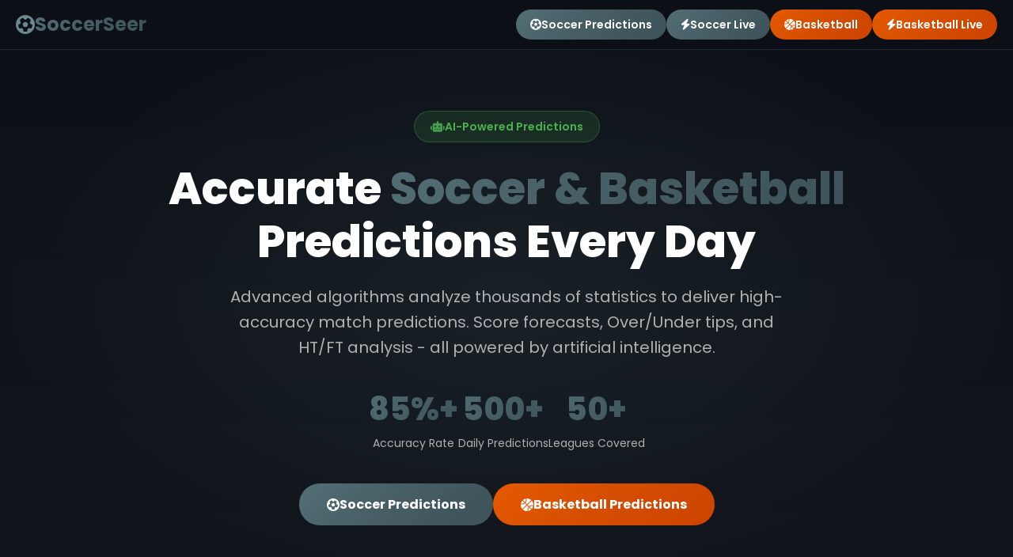

--- FILE ---
content_type: text/html; charset=UTF-8
request_url: https://www.soccerseer.com/leagues/netherlands/match-results.php
body_size: 5849
content:
<!DOCTYPE html>
<html lang="en">
<head>
    <meta charset="UTF-8">
    <meta name="viewport" content="width=device-width, initial-scale=1.0">
    <title>SoccerSeer - AI-Powered Soccer & Basketball Predictions | Free Daily Tips</title>
    <meta name="description" content="Get accurate AI-powered soccer and basketball predictions. Free daily match tips, score forecasts, over/under analysis, and HT/FT predictions with high success rates.">
    <meta name="keywords" content="soccer predictions, basketball predictions, football tips, match forecasts, betting tips, over under, HT FT predictions, AI predictions">
    <meta name="robots" content="index, follow">
    <meta name="author" content="SoccerSeer">
    <link rel="canonical" href="https://soccerseer.com/">
    <link rel="icon" href="https://soccerseer.com/uploads/settings/favicon.png">
    
    <!-- Open Graph -->
    <meta property="og:title" content="SoccerSeer - AI-Powered Sports Predictions">
    <meta property="og:description" content="Get accurate AI-powered soccer and basketball predictions with high success rates.">
    <meta property="og:type" content="website">
    <meta property="og:url" content="https://soccerseer.com/">
    <meta property="og:image" content="https://soccerseer.com/uploads/settings/favicon.png">
    <meta property="og:site_name" content="SoccerSeer">
    
    <!-- Twitter Card -->
    <meta name="twitter:card" content="summary_large_image">
    <meta name="twitter:title" content="SoccerSeer - AI-Powered Sports Predictions">
    <meta name="twitter:description" content="Get accurate AI-powered soccer and basketball predictions.">
    
    <!-- Schema.org JSON-LD -->
    <script type="application/ld+json">
    {
        "@context": "https://schema.org",
        "@type": "WebSite",
        "name": "SoccerSeer",
        "url": "https://soccerseer.com/",
        "description": "AI-powered soccer and basketball predictions platform",
        "potentialAction": {
            "@type": "SearchAction",
            "target": "https://soccerseer.com/soccer/?search={search_term_string}",
            "query-input": "required name=search_term_string"
        }
    }
    </script>
    <script type="application/ld+json">
    {
        "@context": "https://schema.org",
        "@type": "Organization",
        "name": "SoccerSeer",
        "url": "https://soccerseer.com/",
        "logo": "https://soccerseer.com/uploads/settings/favicon.png",
        "sameAs": []
    }
    </script>
    
    <link href="https://fonts.googleapis.com/css2?family=Poppins:wght@300;400;500;600;700;800&display=swap" rel="stylesheet">
    <link rel="stylesheet" href="https://cdnjs.cloudflare.com/ajax/libs/font-awesome/6.4.0/css/all.min.css">
    
    <style>
:root {
    --primary: #536f76;
    --primary-dark: #3d5259;
    --primary-light: #6a8891;
    --accent: #4CAF50;
    --basketball: #E55A00;
    --gradient: linear-gradient(135deg, #536f76 0%, #455d63 50%, #3d5259 100%);
    --gradient-basketball: linear-gradient(135deg, #E55A00 0%, #D44D00 50%, #CC4400 100%);
    --bg-dark: #0d1117;
    --bg-card: rgba(255,255,255,0.03);
    --text-primary: #fff;
    --text-secondary: #b0b0b0;
    --border: rgba(83,111,118,0.3);
}
* { margin: 0; padding: 0; box-sizing: border-box; }
html { scroll-behavior: smooth; }
body {
    font-family: "Poppins", sans-serif;
    background: linear-gradient(180deg, #0d1117 0%, #161b22 50%, #0d1117 100%);
    color: var(--text-primary);
    min-height: 100vh;
    line-height: 1.6;
}
a { color: inherit; text-decoration: none; }

/* Header */
header {
    position: fixed; top: 0; left: 0; right: 0; z-index: 1000;
    background: rgba(13, 17, 23, 0.95);
    backdrop-filter: blur(10px);
    border-bottom: 1px solid var(--border);
    padding: 12px 0;
}
.header-container {
    max-width: 1400px; margin: 0 auto; padding: 0 20px;
    display: flex; align-items: center; justify-content: space-between;
}
.logo {
    display: flex; align-items: center; gap: 10px;
    font-size: 1.5rem; font-weight: 700;
}
.logo i { color: var(--primary-light); }
.logo span { background: var(--gradient); -webkit-background-clip: text; -webkit-text-fill-color: transparent; }
nav { display: flex; gap: 8px; flex-wrap: wrap; }
.nav-btn {
    padding: 8px 18px; border-radius: 25px;
    font-weight: 600; font-size: 14px;
    transition: all 0.3s ease; display: flex; align-items: center; gap: 6px;
}
.nav-btn.soccer { background: var(--gradient); color: #fff; }
.nav-btn.basketball { background: var(--gradient-basketball); color: #fff; }
.nav-btn:hover { transform: translateY(-2px); box-shadow: 0 4px 15px rgba(83,111,118,0.4); }

/* Hero Section */
.hero {
    padding: 140px 20px 80px;
    text-align: center;
    background: radial-gradient(ellipse at center, rgba(83,111,118,0.15) 0%, transparent 70%);
    position: relative;
    overflow: hidden;
}
.hero::before {
    content: ""; position: absolute; top: 0; left: 0; right: 0; bottom: 0;
    background: url("data:image/svg+xml,%3Csvg width=60 height=60 viewBox=0 0 60 60 xmlns=http://www.w3.org/2000/svg%3E%3Cg fill=none fill-rule=evenodd%3E%3Cg fill=%23536f76 fill-opacity=0.03%3E%3Cpath d=M36 34v-4h-2v4h-4v2h4v4h2v-4h4v-2h-4zm0-30V0h-2v4h-4v2h4v4h2V6h4V4h-4zM6 34v-4H4v4H0v2h4v4h2v-4h4v-2H6zM6 4V0H4v4H0v2h4v4h2V6h4V4H6z/%3E%3C/g%3E%3C/g%3E%3C/svg%3E");
    opacity: 0.5;
}
.hero-content { position: relative; z-index: 1; max-width: 900px; margin: 0 auto; }
.hero-badge {
    display: inline-flex; align-items: center; gap: 8px;
    background: rgba(76, 175, 80, 0.15); border: 1px solid rgba(76, 175, 80, 0.3);
    padding: 8px 20px; border-radius: 30px; margin-bottom: 25px;
    font-size: 14px; color: #4CAF50; font-weight: 600;
}
.hero-badge i { animation: pulse 2s infinite; }
@keyframes pulse { 0%, 100% { opacity: 1; } 50% { opacity: 0.5; } }
.hero h1 {
    font-size: clamp(2rem, 5vw, 3.5rem);
    font-weight: 800; line-height: 1.2;
    margin-bottom: 20px;
}
.hero h1 .highlight {
    background: var(--gradient);
    -webkit-background-clip: text; -webkit-text-fill-color: transparent;
}
.hero-subtitle {
    font-size: clamp(1rem, 2vw, 1.25rem);
    color: var(--text-secondary);
    margin-bottom: 30px; max-width: 700px; margin-left: auto; margin-right: auto;
}
.hero-stats {
    display: flex; justify-content: center; gap: 40px; flex-wrap: wrap;
    margin-bottom: 40px;
}
.stat-item { text-align: center; }
.stat-number {
    font-size: 2.5rem; font-weight: 800;
    background: var(--gradient); -webkit-background-clip: text; -webkit-text-fill-color: transparent;
}
.stat-label { font-size: 14px; color: var(--text-secondary); }
.hero-cta { display: flex; justify-content: center; gap: 15px; flex-wrap: wrap; }
.cta-btn {
    padding: 14px 35px; border-radius: 30px;
    font-weight: 700; font-size: 16px;
    display: flex; align-items: center; gap: 8px;
    transition: all 0.3s ease;
}
.cta-btn.primary { background: var(--gradient); color: #fff; }
.cta-btn.secondary { background: var(--gradient-basketball); color: #fff; }
.cta-btn:hover { transform: translateY(-3px); box-shadow: 0 10px 30px rgba(0,0,0,0.3); }

/* Quote Section */
.quote-section {
    padding: 60px 20px;
    background: linear-gradient(135deg, rgba(83,111,118,0.1) 0%, rgba(83,111,118,0.05) 100%);
    border-top: 1px solid var(--border);
    border-bottom: 1px solid var(--border);
}
.quote-container {
    max-width: 900px; margin: 0 auto; text-align: center;
}
.quote-icon { font-size: 3rem; color: var(--primary); opacity: 0.5; margin-bottom: 20px; }
.quote-text {
    font-size: clamp(1.1rem, 2.5vw, 1.5rem);
    font-style: italic; color: var(--text-secondary);
    line-height: 1.8; margin-bottom: 20px;
}
.quote-author { font-weight: 700; color: var(--primary-light); font-size: 1rem; }

/* Predictions Section */
.predictions-section { padding: 80px 20px; }
.section-container { max-width: 1400px; margin: 0 auto; }
.section-header {
    text-align: center; margin-bottom: 50px;
}
.section-title {
    font-size: clamp(1.5rem, 3vw, 2.2rem);
    font-weight: 700; margin-bottom: 10px;
}
.section-subtitle { color: var(--text-secondary); font-size: 1rem; }

.predictions-grid {
    display: grid;
    grid-template-columns: repeat(auto-fit, minmax(350px, 1fr));
    gap: 25px;
}
.pred-card {
    background: var(--bg-card);
    border: 1px solid var(--border);
    border-radius: 16px;
    overflow: hidden;
    transition: all 0.3s ease;
}
.pred-card:hover { transform: translateY(-5px); border-color: var(--primary); }
.pred-card-header {
    padding: 15px 20px;
    display: flex; align-items: center; justify-content: space-between;
}
.pred-card-header.soccer { background: var(--gradient); }
.pred-card-header.basketball { background: var(--gradient-basketball); }
.pred-card-title { font-weight: 700; font-size: 1.1rem; display: flex; align-items: center; gap: 10px; }
.pred-card-badge {
    background: rgba(255,255,255,0.2);
    padding: 4px 12px; border-radius: 15px;
    font-size: 12px; font-weight: 600;
}
.pred-card-body { padding: 0; }
.pred-item {
    display: grid;
    grid-template-columns: 50px 1fr auto;
    align-items: center; gap: 10px;
    padding: 12px 20px;
    border-bottom: 1px solid rgba(255,255,255,0.05);
    transition: background 0.2s;
}
.pred-item:hover { background: rgba(83,111,118,0.1); }
.pred-item:last-child { border-bottom: none; }
.pred-time { font-size: 13px; font-weight: 600; color: var(--primary-light); }
.pred-teams { font-size: 13px; }
.pred-teams .home { font-weight: 600; }
.pred-teams .vs { color: var(--text-secondary); margin: 0 5px; font-size: 11px; }
.pred-value {
    padding: 6px 14px; border-radius: 20px;
    font-weight: 700; font-size: 13px;
    background: var(--gradient); color: #fff;
}
.pred-value.high { background: linear-gradient(135deg, #28a745 0%, #1e7e34 100%); }
.pred-value.medium { background: linear-gradient(135deg, #ffc107 0%, #e0a800 100%); color: #000; }
.pred-card-footer {
    padding: 15px 20px;
    background: rgba(0,0,0,0.2);
    text-align: center;
}
.view-all-btn {
    display: inline-flex; align-items: center; gap: 8px;
    color: var(--primary-light); font-weight: 600; font-size: 14px;
    transition: all 0.2s;
}
.view-all-btn:hover { color: #fff; gap: 12px; }

/* Features Section */
.features-section {
    padding: 80px 20px;
    background: linear-gradient(180deg, rgba(83,111,118,0.08) 0%, transparent 100%);
}
.features-grid {
    display: grid;
    grid-template-columns: repeat(auto-fit, minmax(280px, 1fr));
    gap: 30px;
    max-width: 1200px; margin: 0 auto;
}
.feature-card {
    background: var(--bg-card);
    border: 1px solid var(--border);
    border-radius: 16px;
    padding: 30px;
    text-align: center;
    transition: all 0.3s ease;
}
.feature-card:hover { transform: translateY(-5px); border-color: var(--primary); }
.feature-icon {
    width: 70px; height: 70px;
    background: var(--gradient);
    border-radius: 50%;
    display: flex; align-items: center; justify-content: center;
    margin: 0 auto 20px;
    font-size: 28px;
}
.feature-title { font-size: 1.2rem; font-weight: 700; margin-bottom: 10px; }
.feature-desc { color: var(--text-secondary); font-size: 14px; }

/* Footer */
footer {
    background: rgba(0,0,0,0.4);
    border-top: 1px solid var(--border);
    padding: 60px 20px 30px;
}
.footer-container { max-width: 1200px; margin: 0 auto; }
.footer-grid {
    display: grid;
    grid-template-columns: repeat(auto-fit, minmax(200px, 1fr));
    gap: 40px;
    margin-bottom: 40px;
}
.footer-col h4 {
    font-size: 1rem; font-weight: 700;
    margin-bottom: 20px; color: var(--primary-light);
}
.footer-col ul { list-style: none; }
.footer-col li { margin-bottom: 10px; }
.footer-col a {
    color: var(--text-secondary);
    font-size: 14px;
    transition: color 0.2s;
}
.footer-col a:hover { color: var(--primary-light); }
.footer-bottom {
    border-top: 1px solid var(--border);
    padding-top: 30px;
    text-align: center;
    color: var(--text-secondary);
    font-size: 14px;
}
.footer-bottom .logo { justify-content: center; margin-bottom: 15px; }

/* Responsive */
@media (max-width: 768px) {
    nav { display: none; }
    .hero-stats { gap: 20px; }
    .stat-number { font-size: 2rem; }
    .predictions-grid { grid-template-columns: 1fr; }
    .footer-grid { grid-template-columns: 1fr 1fr; }
}
    </style>
</head>
<body>

<header>
    <div class="header-container">
        <a href="/" class="logo">
            <i class="fas fa-futbol"></i>
            <span>SoccerSeer</span>
        </a>
        <nav>
            <a href="/soccer/" class="nav-btn soccer"><i class="fas fa-futbol"></i> Soccer Predictions</a>
            <a href="/soccer/livescore.php" class="nav-btn soccer"><i class="fas fa-bolt"></i> Soccer Live</a>
            <a href="/basketball/" class="nav-btn basketball"><i class="fas fa-basketball"></i> Basketball</a>
            <a href="/basketball/livescore.php" class="nav-btn basketball"><i class="fas fa-bolt"></i> Basketball Live</a>
        </nav>
    </div>
</header>

<main>
    <!-- Hero Section -->
    <section class="hero">
        <div class="hero-content">
            <div class="hero-badge">
                <i class="fas fa-robot"></i>
                AI-Powered Predictions
            </div>
            <h1>
                Accurate <span class="highlight">Soccer & Basketball</span><br>
                Predictions Every Day
            </h1>
            <p class="hero-subtitle">
                Advanced algorithms analyze thousands of statistics to deliver high-accuracy match predictions. 
                Score forecasts, Over/Under tips, and HT/FT analysis - all powered by artificial intelligence.
            </p>
            <div class="hero-stats">
                <div class="stat-item">
                    <div class="stat-number">85%+</div>
                    <div class="stat-label">Accuracy Rate</div>
                </div>
                <div class="stat-item">
                    <div class="stat-number">500+</div>
                    <div class="stat-label">Daily Predictions</div>
                </div>
                <div class="stat-item">
                    <div class="stat-number">50+</div>
                    <div class="stat-label">Leagues Covered</div>
                </div>
            </div>
            <div class="hero-cta">
                <a href="/soccer/" class="cta-btn primary">
                    <i class="fas fa-futbol"></i> Soccer Predictions
                </a>
                <a href="/basketball/" class="cta-btn secondary">
                    <i class="fas fa-basketball"></i> Basketball Predictions
                </a>
            </div>
        </div>
    </section>

    <!-- Quote Section -->
    <section class="quote-section">
        <div class="quote-container">
            <div class="quote-icon"><i class="fas fa-quote-left"></i></div>
            <p class="quote-text">
                "Statistics are like miniskirts - they give you good ideas but hide the most important things."
            </p>
            <p class="quote-author">- Sir Alex Ferguson</p>
        </div>
    </section>

    <!-- Today Predictions -->
    <section class="predictions-section">
        <div class="section-container">
            <div class="section-header">
                <h2 class="section-title">Today's Top Predictions</h2>
                <p class="section-subtitle">High confidence picks selected by our AI algorithm</p>
            </div>

            <div class="predictions-grid">
                <!-- Soccer Over/Under -->
                <article class="pred-card">
                    <div class="pred-card-header soccer">
                        <div class="pred-card-title"><i class="fas fa-futbol"></i> Over/Under</div>
                        <span class="pred-card-badge">Soccer</span>
                    </div>
                    <div class="pred-card-body" id="soccerOver">
                        <div class="pred-item"><span class="pred-time">--:--</span><span class="pred-teams">Loading...</span><span class="pred-value">--%</span></div>
                    </div>
                    <div class="pred-card-footer">
                        <a href="/soccer/?tab=over" class="view-all-btn">View All Over/Under <i class="fas fa-arrow-right"></i></a>
                    </div>
                </article>

                <!-- Soccer HT/FT -->
                <article class="pred-card">
                    <div class="pred-card-header soccer">
                        <div class="pred-card-title"><i class="fas fa-clock"></i> HT/FT</div>
                        <span class="pred-card-badge">Soccer</span>
                    </div>
                    <div class="pred-card-body" id="soccerHtft">
                        <div class="pred-item"><span class="pred-time">--:--</span><span class="pred-teams">Loading...</span><span class="pred-value">--</span></div>
                    </div>
                    <div class="pred-card-footer">
                        <a href="/soccer/?tab=htft" class="view-all-btn">View All HT/FT <i class="fas fa-arrow-right"></i></a>
                    </div>
                </article>

                <!-- Soccer Score -->
                <article class="pred-card">
                    <div class="pred-card-header soccer">
                        <div class="pred-card-title"><i class="fas fa-bullseye"></i> Score Predictions</div>
                        <span class="pred-card-badge">Soccer</span>
                    </div>
                    <div class="pred-card-body" id="soccerScore">
                        <div class="pred-item"><span class="pred-time">--:--</span><span class="pred-teams">Loading...</span><span class="pred-value">-</span></div>
                    </div>
                    <div class="pred-card-footer">
                        <a href="/soccer/" class="view-all-btn">View All Scores <i class="fas fa-arrow-right"></i></a>
                    </div>
                </article>

                <!-- Basketball -->
                <article class="pred-card">
                    <div class="pred-card-header basketball">
                        <div class="pred-card-title"><i class="fas fa-basketball"></i> Basketball</div>
                        <span class="pred-card-badge">Today</span>
                    </div>
                    <div class="pred-card-body" id="basketPreds">
                        <div class="pred-item"><span class="pred-time">--:--</span><span class="pred-teams">Loading...</span><span class="pred-value">-</span></div>
                    </div>
                    <div class="pred-card-footer">
                        <a href="/basketball/" class="view-all-btn">View All Basketball <i class="fas fa-arrow-right"></i></a>
                    </div>
                </article>
            </div>
        </div>
    </section>

    <!-- Features Section -->
    <section class="features-section">
        <div class="section-container">
            <div class="section-header">
                <h2 class="section-title">Why Choose SoccerSeer?</h2>
                <p class="section-subtitle">Professional prediction platform trusted by thousands</p>
            </div>
            <div class="features-grid">
                <article class="feature-card">
                    <div class="feature-icon"><i class="fas fa-brain"></i></div>
                    <h3 class="feature-title">AI-Powered Analysis</h3>
                    <p class="feature-desc">Advanced machine learning algorithms analyze historical data, team form, and statistics.</p>
                </article>
                <article class="feature-card">
                    <div class="feature-icon"><i class="fas fa-chart-line"></i></div>
                    <h3 class="feature-title">Poisson Distribution</h3>
                    <p class="feature-desc">Mathematical models calculate goal probabilities for accurate over/under predictions.</p>
                </article>
                <article class="feature-card">
                    <div class="feature-icon"><i class="fas fa-bolt"></i></div>
                    <h3 class="feature-title">Real-Time Updates</h3>
                    <p class="feature-desc">Live scores and instant prediction updates as matches progress.</p>
                </article>
                <article class="feature-card">
                    <div class="feature-icon"><i class="fas fa-globe"></i></div>
                    <h3 class="feature-title">Global Coverage</h3>
                    <p class="feature-desc">Predictions for 50+ leagues worldwide including Premier League, La Liga, NBA, and more.</p>
                </article>
            </div>
        </div>
    </section>
</main>

<footer>
    <div class="footer-container">
        <div class="footer-grid">
            <div class="footer-col">
                <h4><i class="fas fa-futbol"></i> Soccer</h4>
                <ul>
                    <li><a href="/soccer/">Predictions</a></li>
                    <li><a href="/soccer/livescore.php">Live Scores</a></li>
                    <li><a href="/soccer/standings.php">Standings</a></li>
                    <li><a href="/soccer/?league=england">Premier League</a></li>
                    <li><a href="/soccer/?league=spain">La Liga</a></li>
                </ul>
            </div>
            <div class="footer-col">
                <h4><i class="fas fa-basketball"></i> Basketball</h4>
                <ul>
                    <li><a href="/basketball/">Predictions</a></li>
                    <li><a href="/basketball/livescore.php">Live Scores</a></li>
                    <li><a href="/basketball/standings.php">Standings</a></li>
                    <li><a href="/basketball/live-predictions.php">Live Predictions</a></li>
                </ul>
            </div>
            <div class="footer-col">
                <h4><i class="fas fa-star"></i> Top Leagues</h4>
                <ul>
                    <li><a href="/soccer/?league=england">England Premier League</a></li>
                    <li><a href="/soccer/?league=germany">Germany Bundesliga</a></li>
                    <li><a href="/soccer/?league=italy">Italy Serie A</a></li>
                    <li><a href="/soccer/?league=france">France Ligue 1</a></li>
                    <li><a href="/soccer/?league=turkey">Turkey Super Lig</a></li>
                </ul>
            </div>
            <div class="footer-col">
                <h4><i class="fas fa-info-circle"></i> About</h4>
                <ul>
                    <li><a href="#">How It Works</a></li>
                    <li><a href="#">Success Rate</a></li>
                    <li><a href="#">Contact Us</a></li>
                    <li><a href="#">Privacy Policy</a></li>
                    <li><a href="#">Terms of Service</a></li>
                </ul>
            </div>
        </div>
        <div class="footer-bottom">
            <div class="logo">
                <i class="fas fa-futbol"></i>
                <span>SoccerSeer</span>
            </div>
            <p>&copy; 2026 SoccerSeer. All rights reserved. AI-powered sports predictions.</p>
        </div>
    </div>
</footer>

<script>
document.addEventListener("DOMContentLoaded", function() {
    // Fetch soccer predictions
    fetch("/soccer/get_predictions.php")
        .then(r => r.json())
        .then(data => {
            if (!data || data.length === 0) return;
            
            let allMatches = [];
            data.forEach(league => {
                league.matches.forEach(m => {
                    m.league = league.league_name;
                    allMatches.push(m);
                });
            });
            
            // Over/Under - highest over25
            let overMatches = [...allMatches].sort((a,b) => (b.over25||0) - (a.over25||0)).slice(0,5);
            let overHtml = "";
            overMatches.forEach(m => {
                let cls = m.over25 >= 60 ? "high" : (m.over25 >= 40 ? "medium" : "");
                overHtml += `<div class="pred-item">
                    <span class="pred-time">${m.time}</span>
                    <span class="pred-teams"><span class="home">${m.home_team}</span><span class="vs">vs</span>${m.away_team}</span>
                    <span class="pred-value ${cls}">O2.5 ${m.over25}%</span>
                </div>`;
            });
            document.getElementById("soccerOver").innerHTML = overHtml || "<div class=\"pred-item\">No data</div>";
            
            // HT/FT - highest htft_prob
            let htftMatches = [...allMatches].sort((a,b) => (b.htft_prob||0) - (a.htft_prob||0)).slice(0,5);
            let htftHtml = "";
            htftMatches.forEach(m => {
                let cls = m.htft_prob >= 40 ? "high" : (m.htft_prob >= 25 ? "medium" : "");
                htftHtml += `<div class="pred-item">
                    <span class="pred-time">${m.time}</span>
                    <span class="pred-teams"><span class="home">${m.home_team}</span><span class="vs">vs</span>${m.away_team}</span>
                    <span class="pred-value ${cls}">${m.htft} ${m.htft_prob}%</span>
                </div>`;
            });
            document.getElementById("soccerHtft").innerHTML = htftHtml || "<div class=\"pred-item\">No data</div>";
            
            // Score predictions
            let scoreMatches = allMatches.slice(0,5);
            let scoreHtml = "";
            scoreMatches.forEach(m => {
                scoreHtml += `<div class="pred-item">
                    <span class="pred-time">${m.time}</span>
                    <span class="pred-teams"><span class="home">${m.home_team}</span><span class="vs">vs</span>${m.away_team}</span>
                    <span class="pred-value">${m.home_pred}-${m.away_pred}</span>
                </div>`;
            });
            document.getElementById("soccerScore").innerHTML = scoreHtml || "<div class=\"pred-item\">No data</div>";
        })
        .catch(e => {
            document.getElementById("soccerOver").innerHTML = "<div class=\"pred-item\">No matches today</div>";
            document.getElementById("soccerHtft").innerHTML = "<div class=\"pred-item\">No matches today</div>";
            document.getElementById("soccerScore").innerHTML = "<div class=\"pred-item\">No matches today</div>";
        });
    
    // Fetch basketball predictions
    fetch("/basketball/get_predictions.php")
        .then(r => r.json())
        .then(data => {
            if (!data || data.length === 0) {
                document.getElementById("basketPreds").innerHTML = "<div class=\"pred-item\">No matches today</div>";
                return;
            }
            
            let allMatches = [];
            data.forEach(league => {
                league.matches.forEach(m => {
                    m.league = league.league_name;
                    allMatches.push(m);
                });
            });
            
            let basketHtml = "";
            allMatches.slice(0,5).forEach(m => {
                let total = m.total_pred || "-";
                basketHtml += `<div class="pred-item">
                    <span class="pred-time">${m.time}</span>
                    <span class="pred-teams"><span class="home">${m.home_team}</span><span class="vs">vs</span>${m.away_team}</span>
                    <span class="pred-value">${m.home_pred}-${m.away_pred}</span>
                </div>`;
            });
            document.getElementById("basketPreds").innerHTML = basketHtml || "<div class=\"pred-item\">No matches</div>";
        })
        .catch(e => {
            document.getElementById("basketPreds").innerHTML = "<div class=\"pred-item\">No matches today</div>";
        });
});
</script>

<script src="/admin/assets/js/tracker.js"></script></body>
</html>


--- FILE ---
content_type: text/javascript
request_url: https://www.soccerseer.com/admin/assets/js/tracker.js
body_size: 554
content:
(function() {
    var vid = getCookie("_ss_vid") || generateId();
    setCookie("_ss_vid", vid, 365);
    
    function getCookie(name) {
        var match = document.cookie.match(new RegExp("(^| )" + name + "=([^;]+)"));
        return match ? match[2] : null;
    }
    
    function setCookie(name, value, days) {
        var d = new Date();
        d.setTime(d.getTime() + (days * 24 * 60 * 60 * 1000));
        document.cookie = name + "=" + value + ";path=/;expires=" + d.toUTCString() + ";SameSite=Lax";
    }
    
    function generateId() {
        return "xxxxxxxx-xxxx-4xxx-yxxx-xxxxxxxxxxxx".replace(/[xy]/g, function(c) {
            var r = Math.random() * 16 | 0;
            return (c == "x" ? r : (r & 0x3 | 0x8)).toString(16);
        });
    }
    
    function track(action) {
        var data = new FormData();
        data.append("action", action);
        data.append("page", window.location.pathname);
        data.append("title", document.title);
        
        navigator.sendBeacon ? 
            navigator.sendBeacon("/admin/api/track.php", data) :
            fetch("/admin/api/track.php", { method: "POST", body: data });
    }
    
    // Track page view
    if (document.readyState === "complete") {
        track("pageview");
    } else {
        window.addEventListener("load", function() { track("pageview"); });
    }
    
    // Heartbeat every 30 seconds
    setInterval(function() { track("heartbeat"); }, 30000);
})();
